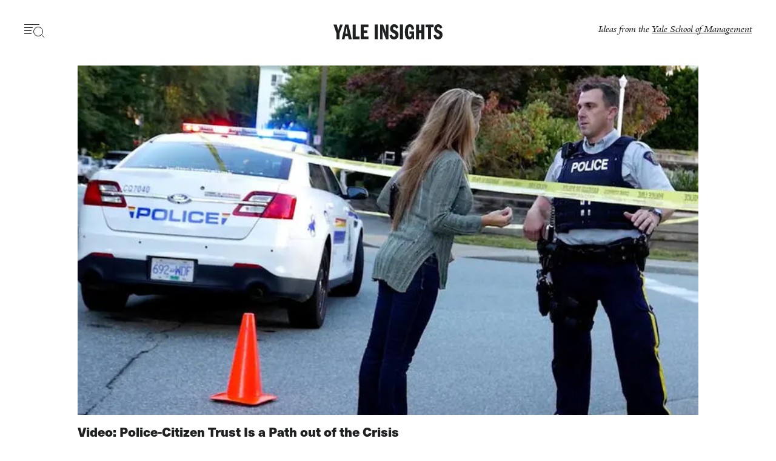

--- FILE ---
content_type: text/html; charset=UTF-8
request_url: https://insights.som.yale.edu/single-contributor/1201
body_size: 16529
content:
<!DOCTYPE html>
<html lang="en" dir="ltr" prefix="og: https://ogp.me/ns#">
<!--
                                        insights.som.yale.edu
__  __      __        ____           _       __    __
\ \/ /___ _/ /__     /  _/___  _____(_)___ _/ /_  / /______
 \  / __ `/ / _ \    / // __ \/ ___/ / __ `/ __ \/ __/ ___/
 / / /_/ / /  __/  _/ // / / (__  ) / /_/ / / / / /_(__  )
/_/\__,_/_/\___/  /___/_/ /_/____/_/\__, /_/ /_/\__/____/
                                   /____/

Ideas from the Yale School of Management
-->
  <head>
    <meta charset="utf-8" />
<style>/* @see https://github.com/aFarkas/lazysizes#broken-image-symbol */.js img.lazyload:not([src]) { visibility: hidden; }/* @see https://github.com/aFarkas/lazysizes#automatically-setting-the-sizes-attribute */.js img.lazyloaded[data-sizes=auto] { display: block; width: 100%; }</style>
<link rel="canonical" href="https://insights.som.yale.edu/single-contributor/1201" />
<meta name="google" content="WSFrx5rymXvEU9jgKka1ck1YnTOg4fXLLVDQDTW1l0o" />
<link rel="icon" href="/themes/custom/insights/assets/dist/images/favicon.ico" />
<link rel="icon" sizes="16x16" href="/themes/custom/insights/assets/dist/images/favicon-16x16.png" />
<link rel="icon" sizes="32x32" href="/themes/custom/insights/assets/dist/images/favicon-32x32.png" />
<link rel="icon" sizes="96x96" href="/themes/custom/insights/assets/dist/images/favicon-96x96.png" />
<link rel="icon" sizes="192x192" href="/themes/custom/insights/assets/dist/images/favicon-192x192.png" />
<link rel="apple-touch-icon" href="/themes/custom/insights/assets/dist/images/apple-touch-icon-60x60.png" />
<link rel="apple-touch-icon" sizes="72x72" href="/themes/custom/insights/assets/dist/images/apple-touch-icon-72x72.png" />
<link rel="apple-touch-icon" sizes="76x76" href="/themes/custom/insights/assets/dist/images/apple-touch-icon-76x76.png" />
<link rel="apple-touch-icon" sizes="114x114" href="/themes/custom/insights/assets/dist/images/apple-touch-icon-114x114.png" />
<link rel="apple-touch-icon" sizes="120x120" href="/themes/custom/insights/assets/dist/images/apple-touch-icon-120x120.png" />
<link rel="apple-touch-icon" sizes="144x144" href="/themes/custom/insights/assets/dist/images/apple-touch-icon-144x144.png" />
<link rel="apple-touch-icon" sizes="152x152" href="/themes/custom/insights/assets/dist/images/apple-touch-icon-152x152.png" />
<link rel="apple-touch-icon" sizes="180x180" href="/themes/custom/insights/assets/dist/images/apple-touch-icon-180x180.png" />
<meta property="og:image" content="https://insights.som.yale.edu/sites/default/files/styles/open_graph/public/insights/background/Riddle_illo_final.png?h=d0d46503&amp;itok=OicYhrUh" />
<meta property="og:image:url" content="https://insights.som.yale.edu/sites/default/files/styles/open_graph/public/insights/background/Riddle_illo_final.png?h=d0d46503&amp;itok=OicYhrUh" />
<meta property="og:image:width" content="600" />
<meta property="og:image:height" content="315" />
<meta property="fb:app_id" content="224242245562562" />
<meta name="twitter:image" content="https://insights.som.yale.edu/sites/default/files/styles/open_graph/public/insights/background/Riddle_illo_final.png?h=d0d46503&amp;itok=OicYhrUh" />
<meta name="Generator" content="Drupal 10 (https://www.drupal.org)" />
<meta name="MobileOptimized" content="width" />
<meta name="HandheldFriendly" content="true" />
<meta name="viewport" content="width=device-width, initial-scale=1.0" />
<script src="/sites/default/files/google_tag/primary/google_tag.script.js?t98djm" defer></script>

    <title>Single contributor | Yale Insights</title>
    <link rel="preload" href="/themes/custom/insights/assets/dist/fonts/yaledesign-medium-webfont.woff" as="font" crossorigin="anonymous">
        <link rel="preconnect" href="https://use.typekit.net" crossorigin />
    <style id="critical-css">/*!
 * @client: Yale SOM
 * @description: Yale Insights
 * @version: 4.1.1
 * @build: 2025-12-01 | 095228
 */
html,body,h1,h2,h3,h4,h5,h6,p,hr,abbr,address,b,bdi,bdo,blockquote,cite,code,del,dfn,em,i,ins,kbd,mark,meter,pre,progress,q,s,samp,small,strong,sub,sup,template,time,u,var,wbr,form,input,textarea,button,.node__all-episodes a,select,optgroup,option,label,fieldset,legend,datalist,output,iframe,img,map,area,canvas,figcaption,figure,picture,svg,audio,source,track,video,a,nav,ul,ol,li,dl,dt,dd,table,caption,th,tr,td,thead,tbody,tfoot,col,colgroup,div,span,header,footer,main,section,article,aside,details,dialog,summary,data,object,embed{margin:0;padding:0;border:0;font-size:100%;vertical-align:baseline;background:transparent}header,footer,main,section,article,aside,details,summary,figcaption,figure,nav{display:block}html{box-sizing:border-box;-webkit-text-size-adjust:100%;-moz-text-size-adjust:100%;text-size-adjust:100%;font-weight:normal}*,*::before,*::after{box-sizing:inherit;font-weight:inherit}body{line-height:1}hr{border-width:1px;border-style:solid;margin:0.5em 0;transform:scaleY(0.5);border-color:threedface}address,cite,dfn,em,i{font-style:italic}blockquote,q{quotes:none}blockquote::before,blockquote::after,q::before,q::after{content:"";content:none}b,strong{font-weight:bold}small{font-size:75%}sub,sup{font-size:75%;line-height:0;position:relative}sub{bottom:-0.25em}sup{top:-0.5em}input,select{vertical-align:middle}input[type="radio"]{vertical-align:text-bottom}input[type="checkbox"]{vertical-align:bottom}label,input[type="button"],input[type="submit"],input[type="file"],button,.node__all-episodes a{cursor:pointer}button,.node__all-episodes a,input[type="button"],input[type="submit"]{width:auto;overflow:visible}legend{color:inherit;display:table;max-width:100%;padding:0 0.5em;white-space:normal}fieldset{border-width:1px;border-style:solid;border-color:threedface;padding:0.75em}textarea{overflow:auto;display:block}ul,ol{margin:1em 0;padding-left:var(--list-padding-indent, 2em)}ul>li,ol>li{padding-left:var(--list-item-marker-gap)}ul>li::marker,ol>li::marker{color:var(--list-marker-color);font-size:var(--list-marker-font-size);font-family:var(--list-marker-font-family);font-weight:var(--list-marker-font-weight)}ul li{list-style-type:var(--list-item-style-type)}dl{margin:1em 0}dl dd{padding-left:2em}table{border-collapse:collapse;border-spacing:0}table th{font-weight:bold;vertical-align:bottom}table td{vertical-align:top}pre{white-space:pre;word-wrap:break-word}pre,code,kbd,samp{font-family:monospace, sans-serif;font-size:1em}img,object,embed,video{max-width:100%;height:auto}.site-header__wrapper{padding-top:var(--content-safe-area-top)}.site-header{padding-bottom:var(--content-safe-area-bottom)}.site-header{padding-left:var(--content-safe-area-left)}.site-header{padding-right:var(--content-safe-area-right)}.node__all-episodes a{--button-border: .125em solid var(--button-color);--button-ff: neue-haas-unica,clean,sans-serif;--button-fs: 1.3125rem;--button-fw: 700;--button-padding: 0.5em 1em}.node,.site-header__wrapper{display:grid;-moz-column-gap:var(--grid-column-gap);column-gap:var(--grid-column-gap);row-gap:var(--grid-row-gap)}.node__all-episodes a{--button-hover-background-color: #1f2021;--button-hover-color: #fff;background-image:linear-gradient(0deg, var(--button-hover-background-color) 0%, var(--button-hover-background-color) 100%);background-position:0 50%;background-repeat:no-repeat;background-size:100% 0}.node__all-episodes a:hover{background-size:100% 100%}.site-header__ideas-from a,.site-header__popular-topics .menu--popular-topics a{--link-display: inline;-webkit-text-decoration-color:var(--highlight-link-text-decoration-color, var(--link-background-color, transparent));text-decoration-color:var(--highlight-link-text-decoration-color, var(--link-background-color, transparent));text-decoration-thickness:var(--highlight-link-underline-thickness, 2px);-webkit-text-decoration-skip-ink:var(--highlight-link-underline-skip, none);text-decoration-skip-ink:var(--highlight-link-underline-skip, none);-webkit-text-decoration-line:var(--highlight-link-decoration-line, underline);text-decoration-line:var(--highlight-link-decoration-line, underline);text-underline-offset:var(--highlight-link-underline-offset, 0em)}.site-header__ideas-from a:hover,.site-header__popular-topics .menu--popular-topics a:hover,.site-header__ideas-from a:focus-visible,.site-header__popular-topics .menu--popular-topics a:focus-visible{--highlight-link-decoration-line: underline;animation:animate-highlight-offset 100ms ease-in-out forwards;text-decoration-thickness:1.125em;text-underline-offset:-0.875em}@keyframes animate-highlight-offset{0%{text-underline-offset:-0.625em}100%{text-underline-offset:-0.875em}}.visually-hidden{position:absolute !important;overflow:hidden;clip:rect(1px, 1px, 1px, 1px);width:1px;height:1px;word-wrap:normal}:root{--content-safe-area-top: 1.75rem;--content-safe-area-right: 1.25rem;--content-safe-area-bottom: 1.75rem;--content-safe-area-left: 1.25rem;--site-header-safe-area: 5.625rem;--site-footer-safe-area: 5rem;--content-max-width: 85ch;--page-max-width: 90rem;--grid-columns: 12;--grid-column-gap: 3.75rem;--grid-row-gap: 3.75rem;--list-marker-font-size: .875rem;--list-marker-font-family: neue-haas-unica,clean,sans-serif;--list-marker-font-weight: 700;--link-background-color: #f2cd5c;--link-color: #1f2021;--link-decoration: none;--link-display: inline-block;--link-ff: inherit;--link-fs: inherit;--link-fw: inherit;--link-hover-color: #1f2021;--link-hover-decoration: inherit;--link-line-height: inherit;--link-margin: 0;--link-padding: 0;--link-transition: all 100ms ease-in-out;--highlight-link-decoration-line: none;--button-border: none;--button-color: #1f2021;--button-bg-color: inherit;--button-decoration: none;--button-display: inherit;--button-ff: inherit;--button-fs: inherit;--button-fw: inherit;--button-hover-color: #1f2021;--button-hover-bg-color: inherit;--button-hover-decoration: inherit;--button-line-height: inherit;--button-margin: 0;--button-padding: 0;--button-transition: all 100ms ease-in-out;--form-color: #1f2021;--form-fs-minsize: 1.5rem;--form-fs-midsize: 4vw;--form-fs-maxsize: 3rem;--icon-color: #1f2021;--icon-hover-color: #1f2021;--icon-transition: fill 100ms ease-in-out;--icon-width: 1.3125rem}@media (min-width: 48rem){:root{--content-safe-area-top: 2.5rem;--content-safe-area-bottom: 2.5rem;--site-header-safe-area: 6.875rem}}@media (min-width: 80rem){:root{--content-safe-area-right: 2.5rem;--content-safe-area-left: 2.5rem}}body{--sidebar-width: 64px;color:#1f2021;font-family:"YaleDesign",serif}@media (min-width: 61em){.toolbar ~ .dialog-off-canvas-main-canvas{margin-inline-start:var(--drupal-displace-offset-left, var(--sidebar-width));transition:margin-inline-start 0.2s linear}}button,.node__all-episodes a,[role="button"],input[type="submit"]{border:var(--button-border);color:var(--button-color);display:var(--button-display);font-family:var(--button-ff);font-size:var(--button-fs);font-weight:var(--button-fw);line-height:var(--button-line-height);padding:var(--button-padding);margin:var(--button-margin);-webkit-text-decoration:var(--button-decoration);text-decoration:var(--button-decoration);transition:var(--button-transition);background-color:var(--button-bg-color)}button:hover,.node__all-episodes a:hover,[role="button"]:hover,input[type="submit"]:hover{color:var(--button-hover-color);background-color:var(--button-hover-bg-color);-webkit-text-decoration:var(--button-hover-decoration);text-decoration:var(--button-hover-decoration)}button:focus,.node__all-episodes a:focus,[role="button"]:focus,input[type="submit"]:focus{outline:.0625rem dotted var(--button-color)}h1,h2,.h2,h3,.h3,h4,.h4,h5,.h5,h6,.h6{font-family:"neue-haas-unica",clean,sans-serif}h2,.h2,h3,.h3,h4,.h4,h5,.h5,h6,.h6{line-height:var(--headline-line-height);margin-top:var(--heading-margin-top)}h2+h2,h2+h3,h2+h4,h2+h5,h2+h6,h2+p,.h2+h2,.h2+h3,.h2+h4,.h2+h5,.h2+h6,.h2+p,h3+h2,h3+h3,h3+h4,h3+h5,h3+h6,h3+p,.h3+h2,.h3+h3,.h3+h4,.h3+h5,.h3+h6,.h3+p,h4+h2,h4+h3,h4+h4,h4+h5,h4+h6,h4+p,.h4+h2,.h4+h3,.h4+h4,.h4+h5,.h4+h6,.h4+p,h5+h2,h5+h3,h5+h4,h5+h5,h5+h6,h5+p,.h5+h2,.h5+h3,.h5+h4,.h5+h5,.h5+h6,.h5+p,h6+h2,h6+h3,h6+h4,h6+h5,h6+h6,h6+p,.h6+h2,.h6+h3,.h6+h4,.h6+h5,.h6+h6,.h6+p{--heading-margin-top: 0}h2,.h2{font-size:var(--headline-h2-font-size, var(--headline-font-size, 2.25rem))}h3,.h3{font-size:var(--headline-h3-font-size, var(--headline-font-size, 1.5rem));font-weight:700}h4,.h4{font-size:var(--headline-h4-font-size, var(--headline-font-size, 1.5rem))}h5,.h5{font-size:var(--headline-h5-font-size, var(--headline-font-size, 1.125rem));font-weight:700}h6,.h6{font-size:var(--headline-h6-font-size, var(--headline-font-size, 1.125rem))}p{font-size:var(--text-font-size);line-height:var(--text-line-height);color:var(--paragraph-color, inherit);margin-bottom:1em}a{color:var(--link-color);display:var(--link-display);font-family:var(--link-ff);font-size:var(--link-fs);font-weight:var(--link-fw);line-height:var(--link-line-height);margin:var(--link-margin);padding:var(--link-padding);-webkit-text-decoration:var(--link-decoration);text-decoration:var(--link-decoration);transition:var(--link-transition)}.media__figcaption{color:var(--node-text-color, inherit);display:flex;flex-direction:column;font-size:.875rem;font-family:"neue-haas-unica",clean,sans-serif;justify-content:space-between;line-height:1.25;padding-top:1em;background-color:var(--media-figcaption-background-color, #fff)}@media (min-width: 48rem){.media__figcaption{flex-direction:row;gap:2.5rem}}.media__figcaption a{--link-color: #1f2021;--highlight-link-decoration-line: underline;--link-hover-color: #7c756e}.media__figcaption p{font-size:inherit;margin-bottom:0;line-height:inherit}.media__caption{margin-bottom:0.5em}@media (min-width: 48rem){.media__caption{margin-bottom:0;flex:1 1 60%}}@media (min-width: 48rem){.media__credit{flex:1 1 20%;text-align:right}}.media--image img{display:var(--img-display, block);height:auto;width:100%}.node{--node-title-minsize: 2.125rem;--node-title-midsize: 5vw;--node-title-maxsize: 3.75rem;grid-template-areas:"tHEAD" "tCONT" "tFOOT";grid-template-columns:100%}.node hr{border-color:rgba(124,117,110,0.25);margin:2rem 0}.node__title{font-size:var(--node-title-minsize);font-size:min(max(var(--node-title-minsize), var(--node-title-midsize)), var(--node-title-maxsize));font-weight:700;margin-bottom:0.25em;letter-spacing:-0.01em}@supports (font-size: clamp(var(--node-title-minsize), var(--node-title-midsize), var(--node-title-maxsize))){.node__title{font-size:clamp(var(--node-title-minsize), var(--node-title-midsize), var(--node-title-maxsize))}}@media (min-width: 48rem){.node__title{letter-spacing:-0.03em}}.node__share{margin-bottom:1.25rem}.node__date{font-family:"neue-haas-unica",clean,sans-serif}.node__video{margin-bottom:3.75rem}.node__body::after{content:"";clear:both;display:table}.node__footer{-ms-grid-row:3;-ms-grid-column:1;grid-area:tFOOT}@media (max-width: 48rem){.node__footer{color:#fff;background-color:#1f2021;margin-bottom:-5rem;padding-top:1.25rem;padding-left:var(--content-safe-area-left);padding-right:var(--content-safe-area-right);padding-bottom:5rem;margin-left:calc(-1 * var(--content-safe-area-left));margin-right:calc(-1 * var(--content-safe-area-right))}}.node__footer-title{display:inline-block;padding-top:1.25rem;border-top:.5rem solid #1f2021;font-family:"YaleDesign",serif;font-size:1.25rem;font-style:italic;font-weight:400}@media (max-width: 48rem){.node__footer-title{border:none;padding-bottom:1.25rem}}.node__all-episodes{--heading-margin-top: 1.25rem;border-top:.125rem solid #1f2021}.node__all-episodes a{--button-display:inline-block;--button-margin: 0.75em 0}.node.node--light{--node-text-color: #ffffff;--node-link-color: #ffffff;--node-link-background-color: #ffffff;--node-link-hover-color: #1f2021}.node.node--dark{--node-text-color: #1f2021;--node-link-color: #1f2021;--node-link-background-color: #1f2021;--node-link-hover-color: #ffffff}.site-nav-toggle{--button-ff: neue-haas-unica,clean,sans-serif;--button-fs: .75rem;--button-fw: 700;--button-display: flex;align-items:center}.site-nav-toggle__text{display:hidden;margin-left:0.5em}.site-nav-toggle__icon{height:1.375rem;position:relative;width:2.1875rem}.site-nav-toggle__icon span{background-color:var(--icon-color);height:.0625rem;left:0;position:absolute;transition:all 200ms ease-in-out 200ms, transform 100ms ease-in-out}.site-nav-toggle__icon svg{bottom:0;position:absolute;right:0;transition:all 200ms ease-in-out 200ms}.site-nav-toggle__icon1{top:0;width:1.5625rem}.site-nav-toggle__icon2{top:.3125rem;width:.875rem}.site-nav-toggle__icon3{top:.625rem;width:.75rem}.site-nav-toggle__icon4{top:.9375rem;width:.75rem}.site-nav-toggle[aria-expanded="true"]{--icon-color: #fff}.site-nav-toggle[aria-expanded="true"] .site-nav-toggle__icon span{top:.75rem;transition:all 200ms ease-in-out, transform 100ms ease-in-out 200ms}.site-nav-toggle[aria-expanded="true"] .site-nav-toggle__icon svg{opacity:0;transition-delay:0ms}.site-nav-toggle[aria-expanded="true"] .site-nav-toggle__icon1,.site-nav-toggle[aria-expanded="true"] .site-nav-toggle__icon4{width:0}.site-nav-toggle[aria-expanded="true"] .site-nav-toggle__icon2{transform:rotate(45deg);width:1.875rem}.site-nav-toggle[aria-expanded="true"] .site-nav-toggle__icon3{transform:rotate(-45deg);width:1.875rem}.site-nav-toggle[aria-expanded="false"]:hover .site-nav-toggle__icon1{animation:indent-wave 400ms ease-in-out 100ms}.site-nav-toggle[aria-expanded="false"]:hover .site-nav-toggle__icon2{animation:indent-wave 400ms ease-in-out 200ms}.site-nav-toggle[aria-expanded="false"]:hover .site-nav-toggle__icon3{animation:indent-wave 400ms ease-in-out 300ms}.site-nav-toggle[aria-expanded="false"]:hover .site-nav-toggle__icon4{animation:indent-wave 400ms ease-in-out 400ms}@media (min-width: 48rem){.site-nav-toggle .site-nav-toggle__text{display:inline}}.site-nav{bottom:0;left:0;position:absolute;right:0;top:0;background-color:#1f2021;color:#fff;height:100vh;transform:scale(0);visibility:hidden}.site-header{width:100%}.site-header__wrapper{--grid-column-gap: 1.25rem;--grid-row-gap: 1.25rem;grid-template-columns:auto 1fr 1fr;position:relative;z-index:100}.site-header__ideas-from{font-style:italic;grid-column:span 2}.site-header__ideas-from a{--highlight-link-decoration-line: underline;--highlight-link-underline-offset: 0.125em;--highlight-link-underline-thickness: 1px;--link-background-color: #1f2021;--link-hover-color: #fff}.site-header__popular-topics{display:none;font-size:.875rem;border-top:.125rem solid #f2cd5c;margin-bottom:1.25rem;padding-top:1.25rem;margin-top:2.5rem}.site-header__popular-topics nav{display:flex;justify-content:center;align-items:center}.site-header__popular-topics nav h2{font-size:inherit;margin-right:1em}.site-header__popular-topics .menu--popular-topics{--link-ff: neue-haas-unica,clean,sans-serif;--link-fw: 700;--link-margin: 0 0.5em;--button-margin: 0 0.5em}.site-header__popular-topics,.site-header__ideas-from{transition:opacity 200ms ease-in-out 700ms;opacity:1}.site-header .block-insights-branding{--link-display: block;width:180px}.site-header .block-insights-branding a:focus,.site-header .block-insights-branding a:hover{transform:scale(0.98) translate3d(0, 0, 0)}.site-header .block-insights-branding svg{fill:#1f2021;transition:opacity 200ms ease-in-out 200ms;opacity:1}.site-header .block-insights-branding svg path{transform-origin:center}@media (min-width: 48rem){.site-header__wrapper{grid-template-columns:1fr auto 1fr}.site-header__ideas-from{grid-column:span 1;text-align:right}.site-header__popular-topics{display:block}}@media (min-width: 64rem){.site-header__popular-topics{margin-left:calc( min(100vw, var(--content-max-width)) / (var(--grid-columns) / 1));margin-right:calc( min(100vw, var(--content-max-width)) / (var(--grid-columns) / 1))}.site-header__popular-topics .menu--popular-topics{--link-margin: 0 1em;--button-margin: 0 1em}}.site-main{--headline-line-height: 1.5;--text-font-size: 1.3125rem;--text-line-height: 1.5;margin-left:var(--content-safe-area-left);margin-right:var(--content-safe-area-right)}@media (min-width: 48rem){.page--is-front .block-insights-branding{width:200px}}@media (min-width: 64rem){.page--is-front .block-insights-branding{width:400px}}@media (min-width: 80rem){.page--is-front .block-insights-branding{width:500px}}.page--nav-opening .site-header__ideas-from,.page--nav-opening .site-header__popular-topics,.page--nav-opening .block-insights-branding svg{opacity:0;transition:opacity 200ms ease-in-out}.page--nav-opened{overflow:hidden}.page--nav-opened .menu--local-tasks,.page--nav-opened .site-nav-toggle__text{display:none}.page--nav-opened .block-insights-branding{width:180px}.page--nav-opened .block-insights-branding svg{fill:#fff;opacity:1}.page--nav-opened .site-header__wrapper{grid-template-columns:auto 1fr;width:calc(210px + (var(--grid-column-gap) * 3));background:#1f2021}.page--nav-opened .site-header__ideas-from{grid-column:-1 / 1}.page--nav-closing .block-insights-branding svg{opacity:0;transition-delay:0ms}.page--node-insights-article .site-header__wrapper{grid-template-columns:auto 1fr 1fr}.page--node-insights-article.page--node-full-screen .site-header__wrapper{grid-template-columns:auto 1fr}.page--node-podcast-episode.page--node-full-screen:has(.node.node--presentation-square) .site-header__wrapper{grid-template-columns:auto 1fr}.page--node-full-screen .site-header__ideas-from,.page--taxonomy-term-podcast-series .site-header__ideas-from{display:none}.page--white-header .site-header__wrapper{--icon-color: #fff}.page--white-header .site-header__wrapper svg{fill:#fff}.page--node-full-screen .site-header,.page--taxonomy-term-podcast-series .site-header{position:absolute}</style>
<link rel="stylesheet" media="print" href="/themes/contrib/stable/css/system/components/align.module.css?t98djm" data-onload-media="all" onload="this.onload=null;this.media=this.dataset.onloadMedia" />
<noscript><link rel="stylesheet" media="all" href="/themes/contrib/stable/css/system/components/align.module.css?t98djm" />
</noscript><link rel="stylesheet" media="print" href="/themes/contrib/stable/css/system/components/fieldgroup.module.css?t98djm" data-onload-media="all" onload="this.onload=null;this.media=this.dataset.onloadMedia" />
<noscript><link rel="stylesheet" media="all" href="/themes/contrib/stable/css/system/components/fieldgroup.module.css?t98djm" />
</noscript><link rel="stylesheet" media="print" href="/themes/contrib/stable/css/system/components/container-inline.module.css?t98djm" data-onload-media="all" onload="this.onload=null;this.media=this.dataset.onloadMedia" />
<noscript><link rel="stylesheet" media="all" href="/themes/contrib/stable/css/system/components/container-inline.module.css?t98djm" />
</noscript><link rel="stylesheet" media="print" href="/themes/contrib/stable/css/system/components/clearfix.module.css?t98djm" data-onload-media="all" onload="this.onload=null;this.media=this.dataset.onloadMedia" />
<noscript><link rel="stylesheet" media="all" href="/themes/contrib/stable/css/system/components/clearfix.module.css?t98djm" />
</noscript><link rel="stylesheet" media="print" href="/themes/contrib/stable/css/system/components/details.module.css?t98djm" data-onload-media="all" onload="this.onload=null;this.media=this.dataset.onloadMedia" />
<noscript><link rel="stylesheet" media="all" href="/themes/contrib/stable/css/system/components/details.module.css?t98djm" />
</noscript><link rel="stylesheet" media="print" href="/themes/contrib/stable/css/system/components/hidden.module.css?t98djm" data-onload-media="all" onload="this.onload=null;this.media=this.dataset.onloadMedia" />
<noscript><link rel="stylesheet" media="all" href="/themes/contrib/stable/css/system/components/hidden.module.css?t98djm" />
</noscript><link rel="stylesheet" media="print" href="/themes/contrib/stable/css/system/components/item-list.module.css?t98djm" data-onload-media="all" onload="this.onload=null;this.media=this.dataset.onloadMedia" />
<noscript><link rel="stylesheet" media="all" href="/themes/contrib/stable/css/system/components/item-list.module.css?t98djm" />
</noscript><link rel="stylesheet" media="print" href="/themes/contrib/stable/css/system/components/js.module.css?t98djm" data-onload-media="all" onload="this.onload=null;this.media=this.dataset.onloadMedia" />
<noscript><link rel="stylesheet" media="all" href="/themes/contrib/stable/css/system/components/js.module.css?t98djm" />
</noscript><link rel="stylesheet" media="print" href="/themes/contrib/stable/css/system/components/nowrap.module.css?t98djm" data-onload-media="all" onload="this.onload=null;this.media=this.dataset.onloadMedia" />
<noscript><link rel="stylesheet" media="all" href="/themes/contrib/stable/css/system/components/nowrap.module.css?t98djm" />
</noscript><link rel="stylesheet" media="print" href="/themes/contrib/stable/css/system/components/position-container.module.css?t98djm" data-onload-media="all" onload="this.onload=null;this.media=this.dataset.onloadMedia" />
<noscript><link rel="stylesheet" media="all" href="/themes/contrib/stable/css/system/components/position-container.module.css?t98djm" />
</noscript><link rel="stylesheet" media="print" href="/themes/contrib/stable/css/system/components/reset-appearance.module.css?t98djm" data-onload-media="all" onload="this.onload=null;this.media=this.dataset.onloadMedia" />
<noscript><link rel="stylesheet" media="all" href="/themes/contrib/stable/css/system/components/reset-appearance.module.css?t98djm" />
</noscript><link rel="stylesheet" media="print" href="/themes/contrib/stable/css/system/components/resize.module.css?t98djm" data-onload-media="all" onload="this.onload=null;this.media=this.dataset.onloadMedia" />
<noscript><link rel="stylesheet" media="all" href="/themes/contrib/stable/css/system/components/resize.module.css?t98djm" />
</noscript><link rel="stylesheet" media="print" href="/themes/contrib/stable/css/system/components/system-status-counter.css?t98djm" data-onload-media="all" onload="this.onload=null;this.media=this.dataset.onloadMedia" />
<noscript><link rel="stylesheet" media="all" href="/themes/contrib/stable/css/system/components/system-status-counter.css?t98djm" />
</noscript><link rel="stylesheet" media="print" href="/themes/contrib/stable/css/system/components/system-status-report-counters.css?t98djm" data-onload-media="all" onload="this.onload=null;this.media=this.dataset.onloadMedia" />
<noscript><link rel="stylesheet" media="all" href="/themes/contrib/stable/css/system/components/system-status-report-counters.css?t98djm" />
</noscript><link rel="stylesheet" media="print" href="/themes/contrib/stable/css/system/components/system-status-report-general-info.css?t98djm" data-onload-media="all" onload="this.onload=null;this.media=this.dataset.onloadMedia" />
<noscript><link rel="stylesheet" media="all" href="/themes/contrib/stable/css/system/components/system-status-report-general-info.css?t98djm" />
</noscript><link rel="stylesheet" media="print" href="/themes/contrib/stable/css/system/components/tablesort.module.css?t98djm" data-onload-media="all" onload="this.onload=null;this.media=this.dataset.onloadMedia" />
<noscript><link rel="stylesheet" media="all" href="/themes/contrib/stable/css/system/components/tablesort.module.css?t98djm" />
</noscript><link rel="stylesheet" media="print" href="/themes/contrib/stable/css/views/views.module.css?t98djm" data-onload-media="all" onload="this.onload=null;this.media=this.dataset.onloadMedia" />
<noscript><link rel="stylesheet" media="all" href="/themes/contrib/stable/css/views/views.module.css?t98djm" />
</noscript><link rel="stylesheet" media="print" href="//use.typekit.net/cro6dpa.css" data-onload-media="all" onload="this.onload=null;this.media=this.dataset.onloadMedia" />
<noscript><link rel="stylesheet" media="all" href="//use.typekit.net/cro6dpa.css" />
</noscript><link rel="stylesheet" media="print" href="/themes/custom/insights/assets/dist/css/insights.theme.css?t98djm" data-onload-media="all" onload="this.onload=null;this.media=this.dataset.onloadMedia" />
<noscript><link rel="stylesheet" media="all" href="/themes/custom/insights/assets/dist/css/insights.theme.css?t98djm" />
</noscript>
    

  </head>
  <body class="page">
        <a href="#site-main" class="visually-hidden focusable">
      Skip to main content
    </a>
    <noscript><iframe src="https://www.googletagmanager.com/ns.html?id=GTM-KQ5PDP5" height="0" width="0" style="display:none;visibility:hidden"></iframe></noscript>
      <div class="dialog-off-canvas-main-canvas" data-off-canvas-main-canvas>
    <header class="site-header" data-site-header="" id="site-header">
  <div class="site-header__wrapper">
    <div class="site-header__site-nav-toggle">
      <button
        data-site-nav-toggle
        class="site-nav-toggle "
        aria-expanded="false"
        aria-label="Toggle navigation visibility"
      >
        <span class="site-nav-toggle__icon" >
          <span class="site-nav-toggle__icon1"></span>
          <span class="site-nav-toggle__icon2"></span>
          <span class="site-nav-toggle__icon3"></span>
          <span class="site-nav-toggle__icon4"></span>
          <svg width="19" height="18" viewBox="0 0 19 18" xmlns="http://www.w3.org/2000/svg" class="icon icon--magnifying-glass" data-image="icon"><g fill="none"><path d="M13.5 13.5L18 18"/><circle cx="8" cy="8" r="7.5"/></g></svg>
        </span>
              </button>
    </div>

            <div class="region-site-header">
    <div id="block-insights-branding" class="block-insights-branding">
  
    
  
      <a
      href="/"
      title="Home"
      aria-label="Yale Insights"
      rel="home"
    >
      <svg version="1.1" xmlns="http://www.w3.org/2000/svg" xmlns:xlink="http://www.w3.org/1999/xlink" x="0px" y="0px"
	 viewBox="0 0 414.4 58.6" style="enable-background:new 0 0 414.4 58.6;" xml:space="preserve">
<g>
	<path class="st0" d="M11.3,34.4L0,0.9h12.3l4.9,18.1c0.9,3.2,1,6.7,1,9c0.2-3,0.6-6.1,1.4-9l5.5-18.1h10.5L23,34.4v23.4H11.3V34.4z
		"/>
	<path class="st0" d="M56.7,0.9l12.9,56.9H57.8l-2.3-12.3H44.3l-2.2,12.3H31.6l13-56.9H56.7z M54.2,36.2l-3.2-15.2
		c-0.5-2.3-0.9-4.4-1.2-9.6c-0.3,2.4-0.7,5.5-1.4,9l-3.1,15.7H54.2z"/>
	<path class="st0" d="M73.1,0.9h11.7v46.4h14.4v10.5H73.1V0.9z"/>
	<path class="st0" d="M115.3,24H129v9.5h-13.7v14.2h17.9v10h-29.6V0.9h29.6v10h-17.9V24z"/>
	<path class="st0" d="M156.6,0.9h11.7v56.9h-11.7V0.9z"/>
	<path class="st0" d="M177,0.9h11.4l9.2,26.1c0.9,2.6,1.7,6.5,2.7,11.3c-0.4-5.8-0.9-14.5-0.9-17.3v-20h9.5v56.9h-9.5l-10.7-29.1
		c-1.4-3.9-2.6-8.7-3.3-11.7c0.4,5.1,0.9,14.4,0.9,16.8v24H177V0.9z"/>
	<path class="st0" d="M237.7,16.9c-1.4-5.5-4-6.7-6.5-6.7c-4.7,0-4.9,4.6-4.9,5.5c0,4.2,1.8,5,10.1,8.9c3.5,1.7,10.8,5.1,10.8,15.9
		c0,10.6-6.2,18-17.2,18c-13,0-15.7-9.8-16.7-15.4l9.3-3.2c1.4,6.1,3.3,8.4,7.4,8.4c5.3,0,5.8-4.6,5.8-6c0-3.8-2.6-5.5-4.8-6.5
		c-7.2-3.6-10.7-5.2-13.1-9.1c-1.5-2.4-2.6-5.9-2.6-9.5c0-8.6,5.5-17.3,15.5-17.3c11.7,0,14.6,9.8,15.5,13L237.7,16.9z"/>
	<path class="st0" d="M252.5,0.9h11.7v56.9h-11.7V0.9z"/>
	<path class="st0" d="M306.3,57.7h-5l-1.4-6.8c-2,4.1-4.3,7.7-11.3,7.7c-12.8,0-17.4-11.7-17.4-28.6c0-13.1,3.1-30,18.6-30
		c13.7,0,15.9,12.9,16.5,19.3l-9.6,1.8c-0.9-6.3-1.6-10.9-6.7-10.9c-3,0-4.3,1.4-5.3,4c-1.3,3.8-1.4,11.9-1.4,16.5
		c0,13.6,1.8,17.8,6.7,17.8c3.3,0,6.1-1.4,6.2-11.3H289v-9.5h17.2V57.7z"/>
	<path class="st0" d="M333.9,23.3V0.9h11.7v56.9h-11.7V33.3h-8.6v24.5h-11.7V0.9h11.7v22.4H333.9z"/>
	<path class="st0" d="M370.9,57.7h-11.7V11.6h-9.3V0.9h30.5v10.7h-9.6V57.7z"/>
	<path class="st0" d="M404.8,16.9c-1.4-5.5-4-6.7-6.5-6.7c-4.7,0-4.9,4.6-4.9,5.5c0,4.2,1.8,5,10.1,8.9c3.5,1.7,10.8,5.1,10.8,15.9
		c0,10.6-6.2,18-17.2,18c-13,0-15.7-9.8-16.7-15.4l9.3-3.2c1.4,6.1,3.3,8.4,7.4,8.4c5.3,0,5.8-4.6,5.8-6c0-3.8-2.6-5.5-4.8-6.5
		c-7.2-3.6-10.7-5.2-13.1-9.1c-1.5-2.4-2.6-5.9-2.6-9.5C382.5,8.7,388,0,398,0c11.7,0,14.6,9.8,15.5,13L404.8,16.9z"/>
</g>
</svg>

    </a>
  </div>

  </div>

    
      <div class="site-header__ideas-from">Ideas from the <a href="https://som.yale.edu">Yale School of Management</a></div>
  </div>

  
  <div
    data-site-nav
    aria-hidden="true"
    class="site-nav"
    role="dialog"
  >
    <div data-site-nav-wrapper class="site-nav__wrapper">
      <div class="site-nav__search">
        <form
          data-form
          action="/search/insights/"
          method="get"
          class="form form--search"
        >
          <div class="form__element" data-form-element>
            <label class="form__label" for="edit-search">Search</label>
            <input id="edit-search" type="text" name="search" />
          </div>
          <div class="form-actions">
            <input type="submit" value="Search" class="form__input form__input--sumbit">
          </div>
        </form>
      </div>
      <div class="site-nav__popular-topics">
        <nav class="popular-topics" aria-labelledby="current-topics-navigation" role="navigation">
  <h2
    id="current-topics-navigation"
    aria-role="button"
    aria-controls="current-topics-menu"
    aria-expanded="true">Current Topics <span class="visually-hidden">menu</span>
  </h2>

  <ul id="current-topics-menu" class="menu menu--popular-topics" aria-hidden="false">
          <li class="menu__item"><a href="/topics/politics-and-policy">Politics and Policy</a></li>
          <li class="menu__item"><a href="/topics/alumni">Alumni</a></li>
          <li class="menu__item"><a href="/topics/social-impact">Social Impact</a></li>
          <li class="menu__item"><a href="/topics/data-and-ai">Data and AI</a></li>
          <li class="menu__item"><a href="/topics/behavioral">Behavioral</a></li>
        <li class="menu__item">
      <button class="popular-topics__nav-trigger" data-site-nav-trigger>
        <svg width="14" height="4" viewBox="0 0 14 4" xmlns="http://www.w3.org/2000/svg" data-image="icon"><g id="exploration" stroke="none" stroke-width="1" fill="none" fill-rule="evenodd"><g id="Homepage,-line" transform="translate(-1002 -135)" fill="#1F2021" fill-rule="nonzero"><g id="header" transform="translate(40 23)"><path d="M963.75 115.5c.242 0 .468-.047.68-.14.212-.094.398-.219.557-.376a1.727 1.727 0 00.513-1.234 1.728 1.728 0 00-.513-1.24 1.797 1.797 0 00-.557-.373 1.703 1.703 0 00-.68-.137c-.242 0-.468.046-.68.137a1.797 1.797 0 00-.557.372 1.728 1.728 0 00-.513 1.24 1.727 1.727 0 00.513 1.234c.16.158.345.283.557.377.212.093.438.14.68.14zm4.901 0c.242 0 .469-.047.68-.14.212-.094.398-.219.558-.376a1.727 1.727 0 00.512-1.234 1.728 1.728 0 00-.512-1.24 1.797 1.797 0 00-.557-.373 1.703 1.703 0 00-.68-.137 1.7 1.7 0 00-.68.137 1.797 1.797 0 00-.558.372 1.728 1.728 0 00-.513 1.24 1.727 1.727 0 00.513 1.234c.16.158.345.283.557.377.212.093.439.14.68.14zm4.902 0c.241 0 .468-.047.68-.14.212-.094.396-.219.554-.376.157-.157.282-.342.376-.554.093-.212.14-.438.14-.68 0-.242-.047-.47-.14-.684a1.755 1.755 0 00-.93-.93 1.703 1.703 0 00-.68-.136 1.745 1.745 0 00-1.24.51 1.745 1.745 0 00-.51 1.24c0 .242.045.468.136.68a1.755 1.755 0 001.614 1.07zm-9.803-.704c-.292 0-.54-.103-.745-.308a1.007 1.007 0 01-.308-.738c0-.292.103-.54.308-.745.205-.205.453-.308.745-.308s.54.103.745.308c.205.205.308.453.308.745 0 .287-.103.533-.308.738a1.015 1.015 0 01-.745.308zm4.901 0c-.291 0-.54-.103-.745-.308a1.007 1.007 0 01-.307-.738c0-.292.102-.54.307-.745.205-.205.454-.308.745-.308.287 0 .534.103.739.308.205.205.307.453.307.745 0 .287-.102.533-.307.738a1.007 1.007 0 01-.739.308zm4.902 0c-.292 0-.54-.103-.745-.308a1.007 1.007 0 01-.308-.738c0-.292.103-.54.308-.745.205-.205.453-.308.745-.308.287 0 .533.103.738.308.205.205.308.453.308.745 0 .287-.103.533-.308.738a1.007 1.007 0 01-.738.308z" id=""/></g></g></g></svg>
      </button>
    </li>
  </ul>
</nav>

      </div>

      <div class="site-nav__all-topics">
        <nav class="all-topics" aria-labelledby="all-topics-navigation" role="navigation">
  <h2
    id="all-topics-navigation"
    aria-role="button"
    aria-controls="all-topics-menu"
    aria-expanded="false">All Topics <span class="visually-hidden">menu</span>
  </h2>

  <ul id="all-topics-menu" class="menu menu--all-topics" aria-hidden="true">
          <li class="menu__item"><a href="/topics/accounting">Accounting</a></li>
          <li class="menu__item"><a href="/topics/alumni">Alumni</a></li>
          <li class="menu__item"><a href="/topics/artsmedia">Arts/Media</a></li>
          <li class="menu__item"><a href="/topics/asset-management">Asset Management</a></li>
          <li class="menu__item"><a href="/topics/behavioral">Behavioral</a></li>
          <li class="menu__item"><a href="/topics/competition">Competition</a></li>
          <li class="menu__item"><a href="/topics/covid19">COVID19</a></li>
          <li class="menu__item"><a href="/topics/data-and-ai">Data and AI</a></li>
          <li class="menu__item"><a href="/topics/diversity-and-inclusion">Diversity and Inclusion</a></li>
          <li class="menu__item"><a href="/topics/economic-development">Economic Development</a></li>
          <li class="menu__item"><a href="/topics/economics">Economics</a></li>
          <li class="menu__item"><a href="/topics/education">Education</a></li>
          <li class="menu__item"><a href="/topics/energy">Energy</a></li>
          <li class="menu__item"><a href="/topics/entrepreneurship">Entrepreneurship</a></li>
          <li class="menu__item"><a href="/topics/finance">Finance</a></li>
          <li class="menu__item"><a href="/topics/financial-crises">Financial Crises</a></li>
          <li class="menu__item"><a href="/topics/gender">Gender</a></li>
          <li class="menu__item"><a href="/topics/healthcare">Healthcare</a></li>
          <li class="menu__item"><a href="/topics/impact-investing">Impact Investing</a></li>
          <li class="menu__item"><a href="/topics/leadership">Leadership</a></li>
          <li class="menu__item"><a href="/topics/marketing">Marketing</a></li>
          <li class="menu__item"><a href="/topics/operations">Operations</a></li>
          <li class="menu__item"><a href="/topics/organizational-behavior">Organizational Behavior</a></li>
          <li class="menu__item"><a href="/topics/politics-and-policy">Politics and Policy</a></li>
          <li class="menu__item"><a href="/topics/social-impact">Social Impact</a></li>
          <li class="menu__item"><a href="/topics/sustainability">Sustainability</a></li>
          <li class="menu__item"><a href="/topics/technology">Technology</a></li>
          <li class="menu__item"><a href="/topics/transportation">Transportation</a></li>
      </ul>
</nav>

      </div>

      <div class="site-nav__departments">
        <nav class="departments" aria-labelledby="departments-navigation" role="navigation">
  <h2
    id="departments-navigation"
    aria-role="button"
    aria-controls="departments-menu"
    aria-expanded="false">Departments <span class="visually-hidden">menu</span>
  </h2>

  <ul id="departments-menu" class="menu menu--departments" aria-hidden="true">
          <li class="menu__item"><a href="/departments/faculty-viewpoints">Faculty Viewpoints</a></li>
          <li class="menu__item"><a href="/departments/management-in-practice">Management in Practice</a></li>
          <li class="menu__item"><a href="/departments/research">Research</a></li>
          <li class="menu__item"><a href="/departments/three-questions">Three Questions</a></li>
          <li class="menu__item"><a href="/departments/values-proposition">Values Proposition</a></li>
      </ul>
</nav>

      </div>

      <div class="site-nav__header-menu">
        
  
                  <ul class="menu menu--header">
    
                <li class="menu__item">
                  <a href="mailto:yaleinsights@yale.edu">Contact Us</a>
        
              </li>
                <li class="menu__item">
                  <a href="https://yale.edu">Yale University</a>
        
              </li>
                <li class="menu__item">
                  <a href="/about" data-drupal-link-system-path="node/229506">About Yale Insights</a>
        
              </li>
                <li class="menu__item">
                  <a href="https://www.yale.edu/privacy-policy">Privacy Policy</a>
        
              </li>
                <li class="menu__item">
                  <a href="https://som.yale.edu">Yale SOM</a>
        
              </li>
                <li class="menu__item">
                  <a href="https://usability.yale.edu/web-accessibility/accessibility-yale">Accessibility</a>
        
              </li>
        </ul>
  


      </div>
      <div class="site-nav__ideas-from">Ideas from the <a href="https://som.yale.edu">Yale School of Management</a></div>
    </div>
  </div>

</header>

<main class="site-main" data-site-main="" id="site-main">
        <div class="region-content-prefix">
    <div data-drupal-messages-fallback class="hidden"></div>

  </div>

  
    <div class="region-content">
    <div id="block-insights-content" class="block-insights-content">
  
    
      <section class="view view--single-contributor view--page-1 view--display-html-list view--display-plugin-page js-view-dom-id-d25a3033620616e65a25c89389825dfd1c17b2dfed06bc3c897a5a423a0cb06e">
  
  
  <div class="view__rows">
    
<ul>

          <li class="view__row view__row--1"><teaser data-node-view-mode="teaser-list" data-href="https://insights.som.yale.edu/insights/police-citizen-trust-path-out-of-the-crisis" class="node--presentation-wide card card--insights-article card--list" data-disable-signup-placement="0">
<div class="card__header">
              
                                    <h3 class="card__title">
            
                <a href="/insights/police-citizen-trust-path-out-of-the-crisis">Video: Police-Citizen Trust Is a Path out of the Crisis</a>                    </h3>

                    <div class="card__byline">
                                                                                        Rodrigo Canales</div>
            
  <time class="card__date" datetime="2021-04-30">
    April 30, 2021
  </time>

      <div class="card__summary">  <p>The murder of George Floyd and other high-profile incidents of police violence are part of a larger crisis of trust between U.S. police forces and the communities they protect. Yale SOM’s Rodrigo Canales says that the solution is for police organizations to think of their mission not simply as reducing crime but as building trust with citizens. </p>

</div>
  </div>


        <div class="card__image">
          <figure class="media media--image">
          <picture>
                  <source media="all and (min-width: 851px)" type="image/webp" width="720" height="405" data-srcset="/sites/default/files/styles/rectangle_sm/public/2021-04/Police%20trust.webp?h=a51a5cf9&amp;itok=iRa3Svzo 1x, /sites/default/files/styles/rectangle_md/public/2021-04/Police%20trust.webp?h=a51a5cf9&amp;itok=keZtr5yr 2x"/>
              <source type="image/webp" width="720" height="405" data-srcset="/sites/default/files/styles/rectangle_sm/public/2021-04/Police%20trust.webp?h=a51a5cf9&amp;itok=iRa3Svzo 2x"/>
              <source media="all and (min-width: 851px)" type="image/jpeg" width="720" height="405" data-srcset="/sites/default/files/styles/rectangle_sm/public/2021-04/Police%20trust.jpg?h=a51a5cf9&amp;itok=iRa3Svzo 1x, /sites/default/files/styles/rectangle_md/public/2021-04/Police%20trust.jpg?h=a51a5cf9&amp;itok=keZtr5yr 2x"/>
              <source type="image/jpeg" width="720" height="405" data-srcset="/sites/default/files/styles/rectangle_sm/public/2021-04/Police%20trust.jpg?h=a51a5cf9&amp;itok=iRa3Svzo 2x"/>
                  <img loading="lazy" width="375" height="211" class="rectangle_16_9 lazyload" src="/sites/default/files/styles/rectangle_xs/public/2021-04/Police%20trust.jpg?h=a51a5cf9&amp;itok=VCM8wn7R" alt="A police officer behind police tape talking to a citizen" data-src="/sites/default/files/styles/rectangle_xs/public/2021-04/Police%20trust.jpg?h=a51a5cf9&amp;itok=VCM8wn7R" />

  </picture>




      </figure>


    </div>
  </teaser>
</li>
          <li class="view__row view__row--2"><teaser data-node-view-mode="teaser-list" data-href="https://insights.som.yale.edu/insights/rethinking-police-organizations" class="node--presentation-square card card--insights-article card--list" data-disable-signup-placement="0">
<div class="card__header">
              
                                    <h3 class="card__title">
            
                <a href="/insights/rethinking-police-organizations">Rethinking Police Organizations</a>                    </h3>

                    <div class="card__byline">
                                                                                        Rodrigo Canales</div>
            
  <time class="card__date" datetime="2020-09-09">
    September 09, 2020
  </time>

      <div class="card__summary">  <p>Prof. Rodrigo Canales has spent his career investigating how to transform the institutions that shape our lives. Effective police reform, he says, begins with shifting the focus from deterring crime to helping the whole community feel safe. <br>
 </p>

</div>
  </div>


        <div class="card__image">
          <figure class="media media--image">
          <picture>
                  <source media="all and (min-width: 851px)" type="image/webp" width="720" height="405" data-srcset="/sites/default/files/styles/rectangle_sm/public/2020-09/Mexico%20police.webp?h=44e9e8a6&amp;itok=DUhGKGYW 1x, /sites/default/files/styles/rectangle_md/public/2020-09/Mexico%20police.webp?h=44e9e8a6&amp;itok=AEfkNTKS 2x"/>
              <source type="image/webp" width="720" height="405" data-srcset="/sites/default/files/styles/rectangle_sm/public/2020-09/Mexico%20police.webp?h=44e9e8a6&amp;itok=DUhGKGYW 2x"/>
              <source media="all and (min-width: 851px)" type="image/jpeg" width="720" height="405" data-srcset="/sites/default/files/styles/rectangle_sm/public/2020-09/Mexico%20police.jpg?h=44e9e8a6&amp;itok=DUhGKGYW 1x, /sites/default/files/styles/rectangle_md/public/2020-09/Mexico%20police.jpg?h=44e9e8a6&amp;itok=AEfkNTKS 2x"/>
              <source type="image/jpeg" width="720" height="405" data-srcset="/sites/default/files/styles/rectangle_sm/public/2020-09/Mexico%20police.jpg?h=44e9e8a6&amp;itok=DUhGKGYW 2x"/>
                  <img loading="lazy" width="375" height="211" class="rectangle_16_9 lazyload" src="/sites/default/files/styles/rectangle_xs/public/2020-09/Mexico%20police.jpg?h=44e9e8a6&amp;itok=ZQqVEvAT" alt="Mexican police officers greeting a family" data-src="/sites/default/files/styles/rectangle_xs/public/2020-09/Mexico%20police.jpg?h=44e9e8a6&amp;itok=ZQqVEvAT" />

  </picture>




      </figure>


    </div>
  </teaser>
</li>
          <li class="view__row view__row--3"><teaser data-node-view-mode="teaser-list" data-href="https://insights.som.yale.edu/insights/to-stop-violent-policing-build-effective-police-organizations" class="node--presentation-wide card card--insights-article card--list">
<div class="card__header">
              
                                    <h3 class="card__title">
            
                <a href="/insights/to-stop-violent-policing-build-effective-police-organizations">To Stop Violent Policing, Build Effective Police Organizations</a>                    </h3>

                    <div class="card__byline">
                                                                                        Rodrigo Canales</div>
            
  <time class="card__date" datetime="2020-06-04">
    June 04, 2020
  </time>

      <div class="card__summary">  <p>For the last three years, Yale SOM's Rodrigo Canales has led a project studying police forces in Mexico and testing approaches to building more effective and trusted departments.</p>

</div>
  </div>


        <div class="card__image">
          <figure class="media media--image">
          <picture>
                  <source media="all and (min-width: 851px)" type="image/webp" width="720" height="405" data-srcset="/sites/default/files/styles/rectangle_sm/public/insights/background/Mexico2.webp?h=d0d46503&amp;itok=FGuGcU0y 1x, /sites/default/files/styles/rectangle_md/public/insights/background/Mexico2.webp?h=d0d46503&amp;itok=GJGz9_Sj 2x"/>
              <source type="image/webp" width="720" height="405" data-srcset="/sites/default/files/styles/rectangle_sm/public/insights/background/Mexico2.webp?h=d0d46503&amp;itok=FGuGcU0y 2x"/>
              <source media="all and (min-width: 851px)" type="image/jpeg" width="720" height="405" data-srcset="/sites/default/files/styles/rectangle_sm/public/insights/background/Mexico2.jpg?h=d0d46503&amp;itok=FGuGcU0y 1x, /sites/default/files/styles/rectangle_md/public/insights/background/Mexico2.jpg?h=d0d46503&amp;itok=GJGz9_Sj 2x"/>
              <source type="image/jpeg" width="720" height="405" data-srcset="/sites/default/files/styles/rectangle_sm/public/insights/background/Mexico2.jpg?h=d0d46503&amp;itok=FGuGcU0y 2x"/>
                  <img loading="lazy" width="375" height="211" class="rectangle_16_9 lazyload" src="/sites/default/files/styles/rectangle_xs/public/insights/background/Mexico2.jpg?h=d0d46503&amp;itok=l4f6Aip1" alt="Police officers talking with citizens in Mexico" data-src="/sites/default/files/styles/rectangle_xs/public/insights/background/Mexico2.jpg?h=d0d46503&amp;itok=l4f6Aip1" />

  </picture>




      </figure>


    </div>
  </teaser>
</li>
          <li class="view__row view__row--4"><teaser data-node-view-mode="teaser-list" data-href="https://insights.som.yale.edu/insights/how-evidence-can-make-international-development-more-effective" class="node--presentation-wide card card--insights-article card--list">
<div class="card__header">
              
                                    <h3 class="card__title">
            
                <a href="/insights/how-evidence-can-make-international-development-more-effective">How Evidence Can Make International Development More Effective</a>                    </h3>

                    <div class="card__byline">
                                                                                                                                                Rodrigo Canales<span aria-hidden="true">,</span> Tony Sheldon</div>
            
  <time class="card__date" datetime="2019-09-10">
    September 10, 2019
  </time>

      <div class="card__summary">  <p>Research by Yale SOM’s Rodrigo Canales and Tony Sheldon points toward a new model that brings together academics, policy makers, and NGOs from the beginning of the process in order to better integrate evidence generation into policy and practice.</p>

</div>
  </div>


        <div class="card__image">
          <figure class="media media--image">
          <picture>
                  <source media="all and (min-width: 851px)" type="image/webp" width="720" height="405" data-srcset="/sites/default/files/styles/rectangle_sm/public/insights/background/evidence-bg.webp?h=d0d46503&amp;itok=A9eXqKgb 1x, /sites/default/files/styles/rectangle_md/public/insights/background/evidence-bg.webp?h=d0d46503&amp;itok=zsmiy8yB 2x"/>
              <source type="image/webp" width="720" height="405" data-srcset="/sites/default/files/styles/rectangle_sm/public/insights/background/evidence-bg.webp?h=d0d46503&amp;itok=A9eXqKgb 2x"/>
              <source media="all and (min-width: 851px)" type="image/jpeg" width="720" height="405" data-srcset="/sites/default/files/styles/rectangle_sm/public/insights/background/evidence-bg.jpg?h=d0d46503&amp;itok=A9eXqKgb 1x, /sites/default/files/styles/rectangle_md/public/insights/background/evidence-bg.jpg?h=d0d46503&amp;itok=zsmiy8yB 2x"/>
              <source type="image/jpeg" width="720" height="405" data-srcset="/sites/default/files/styles/rectangle_sm/public/insights/background/evidence-bg.jpg?h=d0d46503&amp;itok=A9eXqKgb 2x"/>
                  <img loading="lazy" width="375" height="211" class="rectangle_16_9 lazyload" src="/sites/default/files/styles/rectangle_xs/public/insights/background/evidence-bg.jpg?h=d0d46503&amp;itok=ixfenfvj" alt="An NGO representative meeting with women in a village in Burkina Faso" data-src="/sites/default/files/styles/rectangle_xs/public/insights/background/evidence-bg.jpg?h=d0d46503&amp;itok=ixfenfvj" />

  </picture>




      </figure>


    </div>
  </teaser>
</li>
          <li class="view__row view__row--5"><teaser data-node-view-mode="teaser-list" data-href="https://insights.som.yale.edu/insights/three-questions-prof-rodrigo-canales-on-the-broken-promise-of-daca" class="node--presentation-wide card card--insights-article card--list">
<div class="card__header">
              
                                    <h3 class="card__title">
            
                <a href="/insights/three-questions-prof-rodrigo-canales-on-the-broken-promise-of-daca">Three Questions: Prof. Rodrigo Canales on the Broken Promise of DACA</a>                    </h3>

                    <div class="card__byline">
                                                                                        Rodrigo Canales</div>
            
  <time class="card__date" datetime="2017-11-14">
    November 14, 2017
  </time>

      <div class="card__summary">  <p>Prof. Rodrigo Canales answers questions about what the DACA policy has meant to its recipients and the benefits of immigration to the U.S. economy.</p>

</div>
  </div>


        <div class="card__image">
          <figure class="media media--image">
          <picture>
                  <source media="all and (min-width: 851px)" type="image/webp" width="720" height="405" data-srcset="/sites/default/files/styles/rectangle_sm/public/insights/background/EXAMPLE.webp?h=c1e7dec6&amp;itok=SaVY2udy 1x, /sites/default/files/styles/rectangle_md/public/insights/background/EXAMPLE.webp?h=c1e7dec6&amp;itok=acOdRSSw 2x"/>
              <source type="image/webp" width="720" height="405" data-srcset="/sites/default/files/styles/rectangle_sm/public/insights/background/EXAMPLE.webp?h=c1e7dec6&amp;itok=SaVY2udy 2x"/>
              <source media="all and (min-width: 851px)" type="image/jpeg" width="720" height="405" data-srcset="/sites/default/files/styles/rectangle_sm/public/insights/background/EXAMPLE.jpg?h=c1e7dec6&amp;itok=SaVY2udy 1x, /sites/default/files/styles/rectangle_md/public/insights/background/EXAMPLE.jpg?h=c1e7dec6&amp;itok=acOdRSSw 2x"/>
              <source type="image/jpeg" width="720" height="405" data-srcset="/sites/default/files/styles/rectangle_sm/public/insights/background/EXAMPLE.jpg?h=c1e7dec6&amp;itok=SaVY2udy 2x"/>
                  <img loading="lazy" width="375" height="211" class="rectangle_16_9 lazyload" src="/sites/default/files/styles/rectangle_xs/public/insights/background/EXAMPLE.jpg?h=c1e7dec6&amp;itok=ki-sD6VF" alt="Statue of liberty" data-src="/sites/default/files/styles/rectangle_xs/public/insights/background/EXAMPLE.jpg?h=c1e7dec6&amp;itok=ki-sD6VF" />

  </picture>




      </figure>


    </div>
  </teaser>
</li>
          <li class="view__row view__row--6"><teaser data-node-view-mode="teaser-list" data-href="https://insights.som.yale.edu/insights/balancing-the-letter-and-the-spirit" class="node--presentation-wide card card--insights-article card--list">
<div class="card__header">
              
                                    <h3 class="card__title">
            
                <a href="/insights/balancing-the-letter-and-the-spirit">Balancing the Letter and the Spirit</a>                    </h3>

                    <div class="card__byline">
                                                                                        Rodrigo Canales</div>
            
  <time class="card__date" datetime="2015-02-11">
    February 11, 2015
  </time>

      <div class="card__summary">  <p>Should organizations favor the dependable efficiency of rules and standards or a less calculated but more flexible operation that bends to accommodate individual situations? How about both?</p>

</div>
  </div>


    </teaser>
</li>
          <li class="view__row view__row--7"><teaser data-node-view-mode="teaser-list" data-href="https://insights.som.yale.edu/insights/does-design-thinking-make-better-businesses" class="node--presentation-wide card card--insights-article card--list">
<div class="card__header">
              
                                    <h3 class="card__title">
            
                <a href="/insights/does-design-thinking-make-better-businesses">Does Design Thinking Make Better Businesses?</a>                    </h3>

                    <div class="card__byline">
                                                                                                                                                Rodrigo Canales<span aria-hidden="true">,</span> Charlie Cannon</div>
            
  <time class="card__date" datetime="2014-10-30">
    October 30, 2014
  </time>

      <div class="card__summary">  <p>If there’s one way to score a best-selling book, it’s to write about the next big thing in business. For many, design thinking has become that thing. But is it a fad or a reliable tool for building better products, services, and business processes?</p>

</div>
  </div>


    </teaser>
</li>
          <li class="view__row view__row--8"><teaser data-node-view-mode="teaser-list" data-href="https://insights.som.yale.edu/insights/can-profits-and-social-mission-co-exist" class="node--presentation-wide card card--insights-article card--list" data-disable-signup-placement="0">
<div class="card__header">
              
                                    <h3 class="card__title">
            
                <a href="/insights/can-profits-and-social-mission-co-exist">Can profits and a social mission co-exist?</a>                    </h3>

                    <div class="card__byline">
                                                                                        Rodrigo Canales</div>
            
  <time class="card__date" datetime="2013-05-23">
    May 23, 2013
  </time>

      <div class="card__summary">  <p>Professor Rodrigo Canales discusses his research into the trade-offs inherent in social enterprises and argues that people interested in the field should pay closer attention to the challenges of achieving both social good and market success.</p>

</div>
  </div>


        <div class="card__image">
          <figure class="media media--image">
          <picture>
                  <source media="all and (min-width: 851px)" type="image/webp" width="720" height="405" data-srcset="/sites/default/files/styles/rectangle_sm/public/insights/background/social-enterprise.webp?h=e1871b6c&amp;itok=aBQtrD4o 1x, /sites/default/files/styles/rectangle_md/public/insights/background/social-enterprise.webp?h=e1871b6c&amp;itok=3ZHVQCe8 2x"/>
              <source type="image/webp" width="720" height="405" data-srcset="/sites/default/files/styles/rectangle_sm/public/insights/background/social-enterprise.webp?h=e1871b6c&amp;itok=aBQtrD4o 2x"/>
              <source media="all and (min-width: 851px)" type="image/jpeg" width="720" height="405" data-srcset="/sites/default/files/styles/rectangle_sm/public/insights/background/social-enterprise.jpg?h=e1871b6c&amp;itok=aBQtrD4o 1x, /sites/default/files/styles/rectangle_md/public/insights/background/social-enterprise.jpg?h=e1871b6c&amp;itok=3ZHVQCe8 2x"/>
              <source type="image/jpeg" width="720" height="405" data-srcset="/sites/default/files/styles/rectangle_sm/public/insights/background/social-enterprise.jpg?h=e1871b6c&amp;itok=aBQtrD4o 2x"/>
                  <img loading="lazy" width="375" height="211" class="rectangle_16_9 lazyload" src="/sites/default/files/styles/rectangle_xs/public/insights/background/social-enterprise.jpg?h=e1871b6c&amp;itok=hv9Uoa_b" alt="Scale of justice showing one end with a money bag being weighed" data-src="/sites/default/files/styles/rectangle_xs/public/insights/background/social-enterprise.jpg?h=e1871b6c&amp;itok=hv9Uoa_b" />

  </picture>




      </figure>


    </div>
  </teaser>
</li>
          <li class="view__row view__row--9"><teaser data-node-view-mode="teaser-list" data-href="https://insights.som.yale.edu/insights/what-are-the-realities-of-microfinance" class="node--presentation-wide card card--insights-article card--list">
<div class="card__header">
              
                                    <h3 class="card__title">
            
                <a href="/insights/what-are-the-realities-of-microfinance">What are the realities of microfinance?</a>                    </h3>

                    <div class="card__byline">
                                                                                                                                                                                                        Rodrigo Canales<span aria-hidden="true">,</span> Dean Karlan<span aria-hidden="true">,</span> Tony Sheldon</div>
            
  <time class="card__date" datetime="2013-02-02">
    February 02, 2013
  </time>

      <div class="card__summary">  <p>New research is debunking myths about microfinance and showing how organizations can effectively address problems associated with poverty. Yale faculty Dean Karlan, Tony Sheldon, and Rodrigo Canales discuss the problems and the promise in the field of microfinance and the lessons for other kinds of social enterprise.</p>

</div>
  </div>


    </teaser>
</li>
  
</ul>

  </div>

  

      <div class="view__pager">
      
    </div>
  
  

  

  
  
</section>


  </div>
<div id="block-temporarycss" class="block-temporarycss">
  
    
        <p>
<style>.node__intro {
 --highlight-link-decoration-line: underline;
}
.node--presentation-square .node__intro {
 --highlight-link-underline-offset: 0.125em;
}
.paragraph--sidebar.paragraph--float-left,
.paragraph--sidebar.paragraph--float-right {
 max-width: none;
}
@media (min-width:48rem) {
.paragraph--sidebar.paragraph--float-left,
.paragraph--sidebar.paragraph--float-right {
 width: calc((min(100vw,90rem) / var(--grid-columns)) * 4);
}
}
</style>
</p>

  </div>

  </div>

</main>

<footer class="site-footer" data-site-footer="" id="site-footer">
  <div class="site-footer__sign-up-widget">
    <div
  data-sign-up-widget
  class="sign-up-widget sign-up-widget--footer"
>

  <span class="sign-up-widget__title">Looking for more insights?</span>
  <span class="sign-up-widget__text">Get our top stories by email.</span>

  <form
    data-form
    data-sign-up-widget-form
    class="form form--sign-up-widget"
    aria-hidden="false"
  >
    
<div class="form__element form__element--input-email" data-form-element>
  <label class="form__label form__label--email" for="edit-email">Email</label>
  <input type="email" id="edit-email" class="form__input form__input--email" required aria-describedby="error-email-3" placeholder="">
  <div id="error-email-3" class="sign-up-widget__error"></div>
</div>

<div class="form__actions">
  <input type="submit" value="Sign up" class="form__input form__input--submit">
</div>
  </form>

  <div data-sign-up-widget-success class="sign-up-widget__success" aria-hidden="true">
  <div class="sign-up-widget__title">Thanks for signing up</div>
</div>
</div>
  </div>

  <div class="site-footer__logo"><svg xmlns="http://www.w3.org/2000/svg" viewBox="0 0 489 489" data-image="icon"><path fill="#f3ce51" d="M0 0h489v489H0z"/><path d="M117.1 194.8v49.7H89.5v-49.7l-37.3-68.3h32l22.7 44.9 22.4-44.9H154l-36.9 68.3zm129 49.7h-29.8l-7.2-24.2h-38.2l-7.4 24.2h-24.2l37.8-118h32l37 118zm-43.4-45.9l-12.6-41.4-12.6 41.4h25.2zM335 221.1v23.4h-75v-118h27.5v94.6H335zm40.9-71.7v23.9h44.7v22.2h-44.7v26.1h56.8v22.9h-84.3v-118h84.3v22.9h-56.8zM85 349.2H71.4v-58.5H85v58.5zm56.8 0h-11.7l-22.4-39.3h-.3v39.3H96.8v-58.5h14.8l19.5 34.4h.2v-34.4h10.6v58.5zm41-41.8c-1.7-4.9-4.9-6.9-10.1-6.9-3.7 0-8.1.9-8.1 5.5 0 4.3 5.1 5.3 8.4 5.9 4.8 1 11.2 2.2 15.3 4.9 4.8 3.2 7.7 8 7.7 13.8 0 5.7-2.7 11.2-7.2 14.7-4.7 3.7-11.1 4.8-17 4.8-11 0-21-4.8-23.6-16.2l12.6-2.9c1.7 6.1 6.1 8.3 12.2 8.3 3.9 0 9.1-1.5 9.1-6.3 0-4.9-6.7-5.8-10.2-6.6-10.4-2.1-20.6-5.2-20.6-18 0-5.5 2.1-10.2 6.3-13.7 4.3-3.6 9.3-4.8 14.7-4.8 10.2 0 18.6 3.6 22.2 13.7l-11.7 3.8zm35.5 41.8h-13.6v-58.5h13.6v58.5zm33.4-20.4v-10.9h24v31.3h-6.2l-2-6.7c-4.3 5.3-9.1 7.6-15.9 7.6-17.1 0-24.2-14.2-24.2-29.6 0-15.9 7.8-30.6 25.4-30.6 12.6 0 21.2 7.7 22.9 20l-13 1.8c-.6-5.9-3.8-10.8-10.3-10.8-9.6 0-11.1 12.5-11.1 19.8 0 7.6 2.1 18.3 11.7 18.3 6 0 10.1-4.2 9.7-10.1h-11zm80 20.4H318V325h-18.1v24.1h-13.6v-58.5h13.6v22.9H318v-22.9h13.6v58.6zm50.1-47h-14.7v46.9h-13.6v-46.9h-14.8v-11.6h43.2v11.6zm36.8 5.2c-1.7-4.9-4.9-6.9-10.1-6.9-3.7 0-8.1.9-8.1 5.5 0 4.3 5.1 5.3 8.4 5.9 4.8 1 11.2 2.2 15.3 4.9 4.8 3.2 7.7 8 7.7 13.8 0 5.7-2.7 11.2-7.2 14.7-4.7 3.7-11.1 4.8-17 4.8-11 0-21-4.8-23.6-16.2l12.6-2.9c1.7 6.1 6.1 8.3 12.2 8.3 3.9 0 9.1-1.5 9.1-6.3 0-4.9-6.7-5.8-10.2-6.6-10.4-2.1-20.6-5.2-20.6-18 0-5.5 2.1-10.2 6.3-13.7 4.3-3.6 9.3-4.8 14.7-4.8 10.2 0 18.6 3.6 22.2 13.7l-11.7 3.8z" fill="#1f2121"/></svg></div>

        <div class="region-site-footer">
    <nav role="navigation" aria-labelledby="block-insights-footer-menu-menu" id="block-insights-footer-menu" class="block-insights-footer-menu">
            
  <h2 class="visually-hidden" id="block-insights-footer-menu-menu">Footer menu</h2>
  

        
  
                  <ul class="menu menu--footer">
    
                <li class="menu__item">
                  <a href="/" data-drupal-link-system-path="&lt;front&gt;">Home</a>
        
              </li>
                <li class="menu__item">
                  <a href="mailto:yaleinsights@yale.edu">Contact Us</a>
        
              </li>
                <li class="menu__item">
                  <a href="/about" data-drupal-link-system-path="node/229506">About Yale Insights</a>
        
              </li>
                <li class="menu__item">
                  <a href="https://som.yale.edu">Yale SOM</a>
        
              </li>
                <li class="menu__item">
                  <a href="https://yale.edu">Yale University</a>
        
              </li>
                <li class="menu__item">
                  <a href="https://yale.edu/privacy-policy">Privacy Policy</a>
        
              </li>
                <li class="menu__item">
                  <a href="https://usability.yale.edu/web-accessibility/accessibility-yale">Accessibility</a>
        
              </li>
        </ul>
  


  </nav>
  
  
                  <ul class="menu menu--social">
    
                <li class="menu__item">
                  <a href="/rss" aria-label="Download an RSS feed of Yale Insights articles" title="RSS Feed"><svg xmlns="http://www.w3.org/2000/svg" viewBox="0 0 448 512" class="icon icon--rss" data-image="icon"><path d="M128.081 415.959c0 35.369-28.672 64.041-64.041 64.041S0 451.328 0 415.959s28.672-64.041 64.041-64.041 64.04 28.673 64.04 64.041zm175.66 47.25c-8.354-154.6-132.185-278.587-286.95-286.95C7.656 175.765 0 183.105 0 192.253v48.069c0 8.415 6.49 15.472 14.887 16.018 111.832 7.284 201.473 96.702 208.772 208.772.547 8.397 7.604 14.887 16.018 14.887h48.069c9.149.001 16.489-7.655 15.995-16.79zm144.249.288C439.596 229.677 251.465 40.445 16.503 32.01 7.473 31.686 0 38.981 0 48.016v48.068c0 8.625 6.835 15.645 15.453 15.999 191.179 7.839 344.627 161.316 352.465 352.465.353 8.618 7.373 15.453 15.999 15.453h48.068c9.034-.001 16.329-7.474 16.005-16.504z"/></svg></a>
        
              </li>
        </ul>
  



  </div>

  
  <p class="site-footer__copyright">
    Yale Insights is produced by the Yale School of Management.
    <br />
    &copy; 2007-2026 Yale School of Management
  </p>
</footer>

  </div>

    
    <script type="application/json" data-drupal-selector="drupal-settings-json">{"path":{"baseUrl":"\/","pathPrefix":"","currentPath":"single-contributor\/1201","currentPathIsAdmin":false,"isFront":false,"currentLanguage":"en"},"pluralDelimiter":"\u0003","suppressDeprecationErrors":true,"lazy":{"lazysizes":{"lazyClass":"lazyload","loadedClass":"lazyloaded","loadingClass":"lazyloading","preloadClass":"lazypreload","errorClass":"lazyerror","autosizesClass":"lazyautosizes","srcAttr":"data-src","srcsetAttr":"data-srcset","sizesAttr":"data-sizes","minSize":40,"customMedia":[],"init":true,"expFactor":1.5,"hFac":0.8,"loadMode":2,"loadHidden":true,"ricTimeout":0,"throttleDelay":125,"plugins":[]},"placeholderSrc":"","preferNative":false,"minified":true,"libraryPath":"\/libraries\/lazysizes"},"user":{"uid":0,"permissionsHash":"3fd51f0aa49fd7c83b902a7bb163e8c21de7cfdd0cdd43c955baca87b74d382d"}}</script>
<script src="/core/assets/vendor/jquery/jquery.min.js?v=3.7.1"></script>
<script src="/core/assets/vendor/once/once.min.js?v=1.0.1"></script>
<script src="/core/misc/drupalSettingsLoader.js?v=10.5.5"></script>
<script src="/core/misc/drupal.js?v=10.5.5"></script>
<script src="/core/misc/drupal.init.js?v=10.5.5"></script>
<script src="/themes/custom/insights/assets/dist/js/insights.theme.js?v=10.5.5" defer></script>
<script src="/modules/contrib/lazy/js/lazy.js?v=10.5.5"></script>

  </body>
</html>
